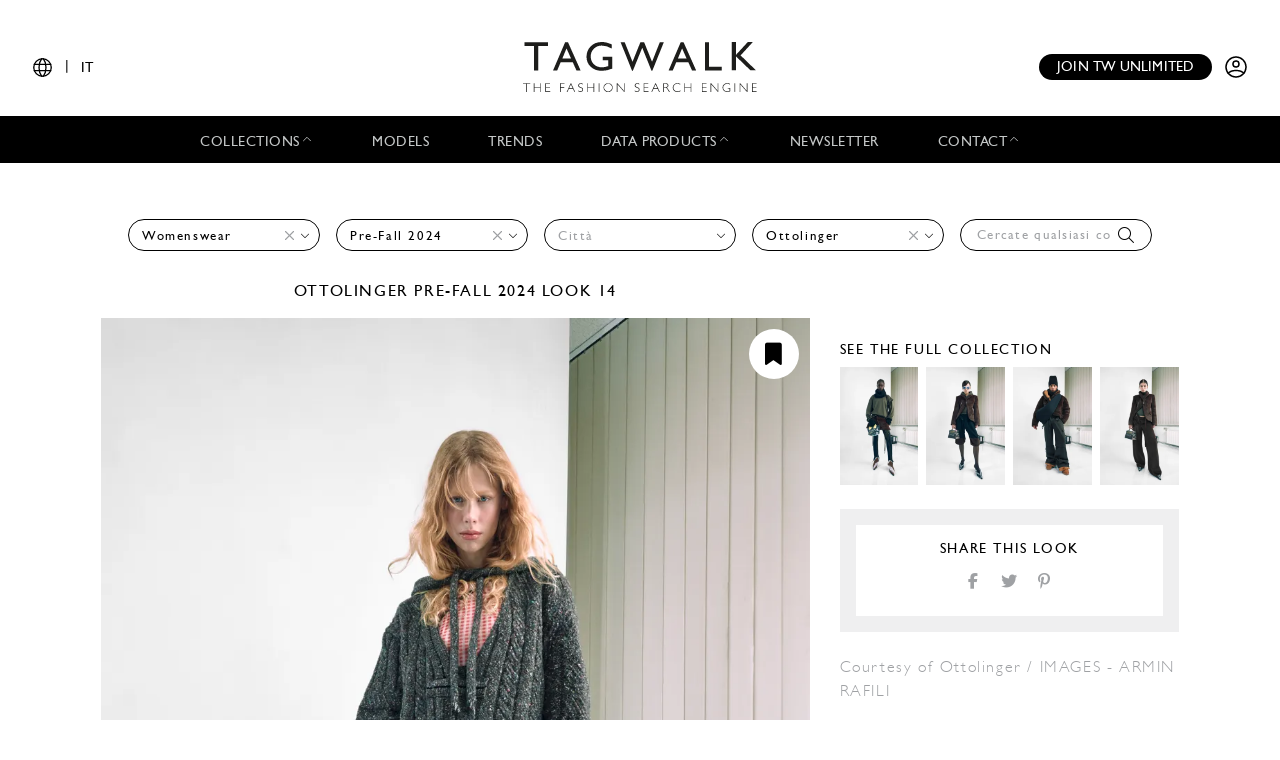

--- FILE ---
content_type: text/html; charset=UTF-8
request_url: https://www.tag-walk.com/it/look/a93500f31793cbf5839f073bf4b2f32f?designer=ottolinger&season=pre-fall-2024&type=woman
body_size: 40794
content:
<!DOCTYPE html>
<html lang="it" data-env="prod" class="">
<head>
    <meta charset="UTF-8">

    <!-- Google Tag Manager -->
    <script>(function(w,d,s,l,i){w[l]=w[l]||[];w[l].push({'gtm.start':
                new Date().getTime(),event:'gtm.js'});var f=d.getElementsByTagName(s)[0],
            j=d.createElement(s),dl=l!='dataLayer'?'&l='+l:'';j.async=true;j.src=
            'https://www.googletagmanager.com/gtm.js?id='+i+dl;f.parentNode.insertBefore(j,f);
        })(window,document,'script','dataLayer','GTM-T89MF84');</script>
    <!-- End Google Tag Manager -->
    <meta name="viewport" content="width=device-width, initial-scale=1, shrink-to-fit=no">
        <meta name="description" content="Fashion Week Paris Pre-Fall 2024 look 14 from the Ottolinger collection womenswear">
        <link rel="canonical" href="https://www.tag-walk.com/it/look/a93500f31793cbf5839f073bf4b2f32f">
            <meta property="og:site_name" content="Tagwalk"/>
        <meta property="og:type" content="website"/>
        <meta property="og:locale" content="it_IT"/>
        <meta property="og:url" content="https://www.tag-walk.com/it/look/a93500f31793cbf5839f073bf4b2f32f?designer=ottolinger&amp;season=pre-fall-2024&amp;type=woman"/>
        <meta name="p:domain_verify" content="fdffceabe10e690252506851ef581dd5"/>
        <meta property="fb:app_id" content="1042523515819338"/>
                                <link rel="alternate"
                  hreflang="en"
                  href="/en/look/a93500f31793cbf5839f073bf4b2f32f?designer=ottolinger&amp;season=pre-fall-2024&amp;type=woman"/>
                                <link rel="alternate"
                  hreflang="fr"
                  href="/fr/look/a93500f31793cbf5839f073bf4b2f32f?designer=ottolinger&amp;season=pre-fall-2024&amp;type=woman"/>
                                <link rel="alternate"
                  hreflang="it"
                  href="/it/look/a93500f31793cbf5839f073bf4b2f32f?designer=ottolinger&amp;season=pre-fall-2024&amp;type=woman"/>
                                <link rel="alternate"
                  hreflang="es"
                  href="/es/look/a93500f31793cbf5839f073bf4b2f32f?designer=ottolinger&amp;season=pre-fall-2024&amp;type=woman"/>
                                <link rel="alternate"
                  hreflang="zh"
                  href="/zh/look/a93500f31793cbf5839f073bf4b2f32f?designer=ottolinger&amp;season=pre-fall-2024&amp;type=woman"/>
        
                    <meta property="og:locale:alternate" content="fr_FR"/>
                            <meta property="og:locale:alternate" content="en_GB"/>
                            <meta property="og:locale:alternate" content="es_ES"/>
                                    <meta property="og:locale:alternate" content="zh_CN"/>
                <script type="application/ld+json">
{
    "@context": "http://schema.org",
    "@type": "Organization",
    "name": "Tagwalk",
    "url": "https://www.tag-walk.com/",
    "logo": "https://www.tag-walk.com/images/tagwalk-logo.png",
    "contactPoint": [
        {
            "@type": "ContactPoint",
            "email": "info@tag-walk.com",
            "contactOption": "toll-free"
        },
        {
            "@type": "ContactPoint",
            "email": "tech@tag-walk.com",
            "contactType": "technical support",
            "contactOption": "toll-free"
        }
    ]
}
</script>
    
    <meta property="og:type" content="article"/>
    <meta property="og:title" content="Tagwalk: il motore di ricerca della moda"/>
    <meta property="og:description" content="Fashion Week Paris Pre-Fall 2024 look 14 from the Ottolinger collection womenswear"/>
    <meta property="og:image" content="https://cdn.tag-walk.com/og_image/14ottolingerpreaw24photoarminrafilimodelmayaolmas-2f93b20a.jpg"/>
    <meta property="og:image:alt" content="Ottolinger PF24 womenswear #14"/>
    <meta property="og:image:type" content="image/jpeg"/>
    <script type="application/ld+json">
        {
            "@context": "https://schema.org",
            "@type": "Article",
            "author": {
                "@context": "http://schema.org",
                "@type": "Organization",
                "name": "Tagwalk"
            },
            "datePublished": "2024-01-11T09:42:41+00:00",
            "dateModified": "2025-06-06T13:36:58+00:00",
            "description": "Fashion Week Paris Pre-Fall 2024 look 14 from the Ottolinger collection womenswear",
            "headline": "Ottolinger PF24 womenswear #14",
            "image": [
                "https://cdn.tag-walk.com/og_image/14ottolingerpreaw24photoarminrafilimodelmayaolmas-2f93b20a.jpg",
                "https://cdn.tag-walk.com/view/14ottolingerpreaw24photoarminrafilimodelmayaolmas-2f93b20a.jpg",
                "https://cdn.tag-walk.com/zoom/14ottolingerpreaw24photoarminrafilimodelmayaolmas-2f93b20a.jpg"
            ],
            "publisher": {
                "@context": "http://schema.org",
                "@type": "Organization",
                "name": "Tagwalk",
                "logo": {
                    "@context": "http://schema.org",
                    "@type": "ImageObject",
                    "height": 1024,
                    "url": "https://www.tag-walk.com/images/tagwalk-logo.png",
                    "width": 220
                }
            }
        }


    </script>
    <title>    Ottolinger PF24 womenswear #14
    - Tagwalk: il motore di ricerca della moda
</title>
    <link href="https://cdn.tag-walk.com/fontawesome/css/fontawesome.min.css" rel="stylesheet">
<link href="https://cdn.tag-walk.com/fontawesome/css/regular.min.css" rel="stylesheet">
<link href="https://cdn.tag-walk.com/fontawesome/css/light.min.css" rel="stylesheet">
<link href="https://cdn.tag-walk.com/fontawesome/css/solid.min.css" rel="stylesheet">
<link href="https://cdn.tag-walk.com/fontawesome/css/brands.min.css" rel="stylesheet">
                            <link rel="stylesheet" href="/build/app.24485149.css">
            
    <link rel="stylesheet" href="/build/look_show.1e7674c9.css">
    <script type="application/ld+json">[
    {
        "@context": "https://schema.org",
        "@type": "MobileApplication",
        "name": "Tagwalk",
        "operatingSystem": "Android 5.0 and up",
        "applicationCategory": "https://schema.org/LifestyleApplication",
        "applicationSubCategory": "Beauty",
        "installUrl": "https://play.google.com/store/apps/details?id=com.tagwalk.tagwalk",
        "fileSize": "50MB",
        "softwareVersion": "1.0.2",
        "offers": {
            "@type": "Offer",
            "price": "0.00",
            "priceCurrency": "EUR"
        }
    },
    {
        "@context": "https://schema.org",
        "@type": "MobileApplication",
        "name": "Tagwalk",
        "operatingSystem": "iOS 10.0 and up",
        "applicationCategory": "https://schema.org/LifestyleApplication",
        "applicationSubCategory": "Beauty",
        "installUrl": "https://itunes.apple.com/us/app/tagwalk/id1435948980",
        "fileSize": "91.3MB",
        "softwareVersion": "1.0.2",
        "offers": {
            "@type": "Offer",
            "price": "0.00",
            "priceCurrency": "EUR"
        }
    }
]
</script>
</head>
<body>
<!-- Google Tag Manager (noscript) -->
<noscript>
    <iframe src="https://www.googletagmanager.com/ns.html?id=GTM-T89MF84"
            height="0" width="0" style="display:none;visibility:hidden"></iframe>
</noscript>
<!-- End Google Tag Manager (noscript) -->


<div class="os-device-banner d-none">
    <div class="os-device-content">
        <div class="os-device-details">
            <div class="os-device-message">
                Tagwalk è disponibile anche su Google Play e App Store.
            </div>
            <div class="os-device-badge">
                <a href="#">
                    <img src="data:," id="badge" alt="store-badge" class="os-badge">
                </a>
            </div>
        </div>
    </div>
    <div class="os-device-close">
        <i class="iconoir-xmark" id="close-message" aria-hidden="true"></i>
    </div>
</div>
    <div class="tds">
    <a href="#" class="link-url">
        <div id="promoBand">
            <p class="main-text"></p>
            <p class="link-text"></p>
        </div>
    </a>
    <header id="header">
        <div class="menu-trigger">
            <span class="open-menu">
                <i class="iconoir-menu"></i>
                <span>MENU</span>
            </span>
            <i class="iconoir-xmark close-menu"></i>
        </div>
        <div class="locale-selector">
                        <div class="locale-selector--current">
                <i class="iconoir-language"></i> | <span>IT</span>
            </div>
            <div class="locale-selector--choices">
                                    <a href="/en/look/a93500f31793cbf5839f073bf4b2f32f?designer=ottolinger&amp;season=pre-fall-2024&amp;type=woman">
                        EN
                    </a>
                    <span>|</span>                                    <a href="/es/look/a93500f31793cbf5839f073bf4b2f32f?designer=ottolinger&amp;season=pre-fall-2024&amp;type=woman">
                        ES
                    </a>
                    <span>|</span>                                    <a href="/fr/look/a93500f31793cbf5839f073bf4b2f32f?designer=ottolinger&amp;season=pre-fall-2024&amp;type=woman">
                        FR
                    </a>
                    <span>|</span>                                    <a href="/it/look/a93500f31793cbf5839f073bf4b2f32f?designer=ottolinger&amp;season=pre-fall-2024&amp;type=woman" class="active">
                        IT
                    </a>
                    <span>|</span>                                    <a href="/zh/look/a93500f31793cbf5839f073bf4b2f32f?designer=ottolinger&amp;season=pre-fall-2024&amp;type=woman">
                        中文
                    </a>
                                                </div>
        </div>
        <div id="logo">
            <a href="/it/">
                <img src="/images/tagwalk-logo.svg" alt="Logo Tagwalk">
            </a>
        </div>
        <div id="account-menu" class="flex-center">
            <a href="/it/premium-memberships?utm_source=header&amp;need_login=no" class="btn-compact">
                Join TW unlimited
            </a>
            <div class="account-menu--logged-in">
                <button class="tds-dropdown-toggle icon" aria-haspopup="true" aria-expanded="false">
                    <i class="iconoir-profile-circle-filled"></i>
                    <i class="iconoir-nav-arrow-down"></i>
                </button>
                <div class="tds-dropdown">
                    <div id="identifierBlock"></div>
                    <div class="separator"></div>
                    <a href="/it/moodboards">Moodboards</a>
                    <a class="newsletter-subscribe"
                       href="/it/newsletter/subscribe?newsletter_source=user_menu">Iscriviti alla newsletter</a>
                    <a href="/it/user/account">Dettagli account</a>
                    <a class="manage-collections" data-modal-target="#designerSelectModal"
                       href="#">Gestisci le raccolte</a>
                    <a href="/it/auth/logout">Disconnettersi</a>
                </div>
            </div>
            <a href="/it/auth" class="account-menu--logged-out">
                <i class="iconoir-profile-circle"></i>
            </a>
        </div>
    </header>

    <nav id="menu">
        <ul>
            <li class="sub-menu-trigger">
                <span class="nav-item dropdown-nav-item">
                    Collections
                    <i class="iconoir-nav-arrow-up"></i>
                </span>
                <div class="sub-menu">
                    <ul>
                        <li>
                            <a href="/it/look/search?type=woman">
                                Womenswear
                            </a>
                        </li>
                        <li>
                            <a href="/it/look/search?type=accessory">
                                Womenswear accessories
                            </a>
                        </li>
                        <li>
                            <a href="/it/look/search?type=man">
                                Menswear
                            </a>
                        </li>
                        <li>
                            <a href="/it/look/search?type=accessory-man">
                                Menswear accessories
                            </a>
                        </li>
                        <li>
                            <a href="/it/look/search?type=couture">
                                Couture
                            </a>
                        </li>
                    </ul>
                </div>
            </li>
            <li>
                <a href="/it/model" class="nav-item">
                    Models
                </a>
            </li>
            <li>
                <a href="/it/trends" class="nav-item">
                    Trends
                </a>
            </li>
            <li class="sub-menu-trigger">
                <span class="nav-item dropdown-nav-item">
                    Data products
                    <i class="iconoir-nav-arrow-up"></i>
                </span>
                <div class="sub-menu">
                    <ul>
                        <li>
                            <a href="/it/reports" id="navInsights">
                                Insights
                                <span id="insightsCount"></span>
                            </a>
                        </li>
                        <li>
                            <a href="/it/data-products/dashboard">
                                Data dashboard
                            </a>
                        </li>
                    </ul>
                </div>
            </li>
            <li>
                <a href="/it/newsletter/subscribe?newsletter_source=navigation_bar" class="nav-item">
                    Newsletter
                </a>
            </li>
            <li class="sub-menu-trigger">
                <span class="nav-item dropdown-nav-item">
                    Contact
                    <i class="iconoir-nav-arrow-up"></i>
                </span>
                <div class="sub-menu">
                    <ul>
                        <li>
                            <a href="/it/brand-visibility">
                                Brand visibility
                            </a>
                        </li>
                        <li>
                            <a href="/it/premium-memberships?utm_source=header&amp;need_login=no">
                                Premium membership
                            </a>
                        </li>
                        <li>
                            <a href="/it/tagwalk-for-education?utm_source=header">
                                Tagwalk for education
                            </a>
                        </li>
                        <li>
                            <a href="/it/job-offers">
                                Join our team
                            </a>
                        </li>
                        <li>
                            <a href="/it/about-us">
                                About us
                            </a>
                        </li>
                    </ul>
                </div>
            </li>
            <li>
                <a href="/it/premium-memberships?utm_source=header&amp;need_login=no" id='joinUnlimited' class="nav-item btn-secondary">
                    Join TW unlimited
                </a>
            </li>
        </ul>
    </nav>
    <div class="sub-menu-background"></div>

    <div id="designerSelectModal" class="modal" role="dialog" aria-hidden="true"
    >
    <i class="iconoir-xmark close-modal"></i>
    <h6>Seleziona un progettista</h6>
    <p class="mb-s">Scegli un designer che vuoi gestire / carica la collezione</p>
    <div class="select">
        <select id="brandManagerDesigners" data-path="designer_autocomplete" class="form-control" name="designer">
            <option selected disabled>Please, select a designer from the list below</option>
        </select>
    </div>
    <button type="button" class="btn d-none" id="confirmDesigners">Salva</button>
</div>

</div>

<main data-route="look_show"
      data-route-params="{&quot;_locale&quot;:&quot;it&quot;,&quot;slug&quot;:&quot;a93500f31793cbf5839f073bf4b2f32f&quot;}"
      data-source=""
      data-utm-source=""
      data-utm-content=""
      data-current-page="1"
      data-sessid=""
            >
        <div class="page-title"></div>
            <div
            class="filters-block"
            data-clear-icon='<svg xmlns="http://www.w3.org/2000/svg"
     width="16px"
     height="16px"
     viewBox="0 0 16 16"
     enable-background="new 0 0 16 16"
     xml:space="preserve">
<g>
    <line fill="none"
          stroke="#9EA0A3"
          stroke-width="1"
          x1="0"
          y1="0"
          x2="16"
          y2="16"
          class="svg-element"/>
    <line fill="none"
          stroke="#9EA0A3"
          stroke-width="1"
          x1="0"
          y1="16"
          x2="16"
          y2="0"
          class="svg-element"/>
</g>
</svg>
'
        >            <div class="filters-container">
    <form method="get" action="/it/look/search" class="filters">
    <div class="filter filter-type filter-sticky-col-5 ">
        <select id="type" name="type" data-placeholder="Tutte le categorie" class="form-control"><option value=""></option><option value="woman" selected="selected">Womenswear</option></select>
    </div>
    <div class="filter filter-season filter-sticky-col-5 ">
        <select id="season" name="season" data-placeholder="Stagione" class="form-control"><option value=""></option><option value="spring-summer-2026">Spring/Summer 2026</option><option value="fall-winter-2025">Fall/Winter 2025</option><option value="spring-summer-2025">Spring/Summer 2025</option><option value="resort-2025">Resort 2025</option><option value="fall-winter-2024">Fall/Winter 2024</option><option value="pre-fall-2024" selected="selected">Pre-Fall 2024</option><option value="spring-summer-2024">Spring/Summer 2024</option><option value="fall-winter-2023">Fall/Winter 2023</option><option value="spring-summer-2023">Spring/Summer 2023</option><option value="resort-2023">Resort 2023</option><option value="fall-winter-2022">Fall/Winter 2022</option><option value="spring-summer-2022">Spring/Summer 2022</option><option value="fall-winter-2021">Fall/Winter 2021</option><option value="spring-summer-2021">Spring/Summer 2021</option><option value="fall-winter-2020">Fall/Winter 2020</option><option value="spring-summer-2020">Spring/Summer 2020</option><option value="fall-winter-2019">Fall/Winter 2019</option><option value="spring-summer-2019">Spring/Summer 2019</option><option value="spring-summer-2017">Spring/Summer 2017</option></select>
    </div>
    <div class="filter filter-city filter-sticky-col-5 ">
        <select id="city" name="city" data-placeholder="Città" class="form-control"><option value=""></option><option value="paris">Paris</option></select>
    </div>
    <div class="filter filter-designer filter-sticky-col-5 ">
        <select id="designer" name="designer" data-placeholder="Stilista" class="form-control"><option value=""></option><option value="adeam">Adeam</option><option value="alberta-ferretti">Alberta Ferretti</option><option value="alessandra-rich">Alessandra Rich</option><option value="antonio-marras">Antonio Marras</option><option value="az-factory">AZ Factory</option><option value="balenciaga">Balenciaga</option><option value="balmain">Balmain</option><option value="blumarine">Blumarine</option><option value="bottega-veneta">Bottega Veneta</option><option value="brandon-maxwell">Brandon Maxwell</option><option value="burberry">Burberry</option><option value="carolina-herrera">Carolina Herrera</option><option value="carven">Carven</option><option value="chanel">Chanel</option><option value="chloe">Chloé</option><option value="christian-dior">Dior</option><option value="coperni">Coperni</option><option value="courreges">Courrèges</option><option value="david-koma">David Koma</option><option value="del-core">Del Core</option><option value="diesel">DIESEL</option><option value="dsquared2">Dsquared2</option><option value="elie-saab">Elie Saab</option><option value="erdem">Erdem</option><option value="ermanno-scervino">Ermanno Scervino</option><option value="etro">Etro</option><option value="eudon-choi-1">Eudon Choi</option><option value="frederick-anderson">Frederick Anderson</option><option value="giambattista-valli">Giambattista Valli</option><option value="givenchy">Givenchy</option><option value="helmut-lang">Helmut Lang</option><option value="huishan-zhang">Huishan Zhang</option><option value="isabel-marant">Isabel Marant</option><option value="jil-sander">Jil Sander</option><option value="khaite">Khaite</option><option value="litkovska">LITKOVSKA</option><option value="louis-vuitton">Louis Vuitton</option><option value="loveshackfancy">LoveShackFancy</option><option value="max-mara">Max Mara</option><option value="missoni">Missoni</option><option value="mm6">MM6 Maison Margiela</option><option value="moschino">Moschino</option><option value="msgm">MSGM</option><option value="mugler">Mugler</option><option value="n-palmer">N Palmer</option><option value="naeem-khan">Naeem Khan</option><option value="ndeg21">N°21</option><option value="ottolinger" selected="selected">Ottolinger</option><option value="paco-rabanne">Rabanne</option><option value="philosophy-di-lorenzo-serafini">Philosophy di Lorenzo Serafini</option><option value="proenza-schouler">Proenza Schouler</option><option value="roberto-cavalli">Roberto Cavalli</option><option value="rowen-rose">ROWEN ROSE</option><option value="saint-laurent">Saint Laurent</option><option value="soeur">Soeur</option><option value="sportmax">Sportmax</option><option value="stella-mccartney">Stella McCartney</option><option value="tibi">Tibi</option><option value="tom-ford">Tom Ford</option><option value="ulla-johnson">Ulla Johnson</option><option value="undercover">Undercover</option><option value="valentino">Valentino</option><option value="versace">Versace</option><option value="victoria-beckham">Victoria Beckham</option></select>
    </div>
    <div class="filter filter-tags filter-sticky-col-5">
        <select id="tags" name="tags[]" data-path="/api/autocomplete/tag" data-placeholder="Cercate qualsiasi colore, tendenza..." class="form-control" multiple="multiple"></select>
        <i class="fal fa-search"></i>
    </div>
    <input type="hidden" id="page" name="page" /></form>
</div>
    </div>
        <div class="flash">
        <noscript>
            <div class="alert-error" role="alert"><h4 class="alert-heading">JavaScript è disabilitato nel tuo browser</h4><p>Per avere a disposizione tutte le funzionalità di questo sito è necessario abilitare Javascript. Qui ci sono tutte le <a href="https://www.enable-javascript.com/it/">istruzioni su come abilitare JavaScript nel tuo browser</a>.</p></div>
                            <meta HTTP-EQUIV="refresh" content=0;url="/it/">
                    </noscript>
    </div>
    <div id="content">
            <div class="page-photo-view">
        <div class="row">
            <div class="left-column">
                <h1 class="photo-title">
                                            <a href="/it/look/search?designer=ottolinger">
                            Ottolinger
                        </a>
                                                                <a href="/it/look/search?season=pre-fall-2024">Pre-Fall 2024</a>
                                        look 14
                </h1>
            </div>
        </div>
        <div class="row">
            <div class="left-column photo">
                <div class="add-to-moodboard-button add-to-moodboard-button-hover">
    <span id="addToMoodboardSaveIcon">
        <i class="fa-solid fa-bookmark"></i>
    </span>
    <a href="#" id="addToMoodboardLink">
        <p class="mb-0">Salva</p>
        <i class="fa-regular fa-arrow-right ml-2"></i>
        <i class="fa-solid fa-circle-check ml-2"></i>
    </a>
</div>
                                    <img src="https://cdn.tag-walk.com/view/14ottolingerpreaw24photoarminrafilimodelmayaolmas-2f93b20a.jpg"
                         data-slug="a93500f31793cbf5839f073bf4b2f32f"
                         data-type="woman"
                         data-look="14"
                         data-city-name="Paris"
                         data-season-name="Pre-Fall 2024"
                         data-season-shortname="PF24"
                         data-designer-name="Ottolinger"
                         alt="Fashion Week Paris Pre-Fall 2024 look 14 from the Ottolinger collection womenswear">
                                            </div>
            <div class="right-column">
                <div class="moodboards-container">
    <div class="moodboards">
        <div class="moodboard-select">
            <div class="collapse-moodboards-btn">
                <span><i class="far fa-arrow-left fa-2x"></i></span>
            </div>
            <h2 class="moodboard-select-title">Select a moodboard </h2>
            <div class="search-moodboards input-group">
                <div class="input-group-prepend">
                    <span class="input-group-text" id="basic-addon1"><i class="fal fa-search"></i></span>
                </div>
                <input type="text" class="form-control search-input"
                       placeholder="Search a moodboard"
                       aria-label="Search a moodboard"
                       aria-describedby="basic-addon1">
                <div class="input-group-append search-delete">
                    <span class="input-group-text"><i class="fal fa-times"></i></span>
                </div>
            </div>
            <div class="moodboard-select-list photo-list">
                <div class="moodboard-create photo-list">
                    <div class="multi-photo-card card-active"
                         title="Create a new board">
                        <div class="photo-card-link">
                            <img class="photo-card-img" src="/images/blank.png"
                                 alt="Blank image">
                            <div class="photo-card-grid">
                                                                                                    <img src="/images/blank.png" class="photo-multi-card-img"
                                         alt="Blank image">
                                                                    <img src="/images/blank.png" class="photo-multi-card-img"
                                         alt="Blank image">
                                                                    <img src="/images/blank.png" class="photo-multi-card-img"
                                         alt="Blank image">
                                                                    <img src="/images/blank.png" class="photo-multi-card-img"
                                         alt="Blank image">
                                                                    <img src="/images/blank.png" class="photo-multi-card-img"
                                         alt="Blank image">
                                                                    <img src="/images/blank.png" class="photo-multi-card-img"
                                         alt="Blank image">
                                                                    <img src="/images/blank.png" class="photo-multi-card-img"
                                         alt="Blank image">
                                                                    <img src="/images/blank.png" class="photo-multi-card-img"
                                         alt="Blank image">
                                                            </div>
                            <div class="photo-card-sticker">
                                <h4 class="photo-card-sticker-text">Create moodboard
                                </h4>
                            </div>
                        </div>
                    </div>
                    <form class="moodboard-create-form">
                        <div class="form-row">
                            <input class="moodboard-create-form-input" type="text" required="required"
                                   placeholder="Name">
                            <button type="submit">Create</button>
                        </div>
                    </form>
                    <div class="moodboard-create-message"></div>
                </div>
                <div class="moodboard-select-message"></div>
                <div class="moodboard-search-message"></div>
                <div class="moodboard-see-more-message"></div>
                <div class="moodboard-prototype multi-photo-card"
                     title="Select this moodboard">
                    <div class="photo-card-link">
                        <img class="moodboard-item-img photo-card-img" src="/images/blank.png" alt>
                        <div class="photo-card-grid">
                                                            <img src="/images/blank.png"
                                     class="moodboard-item-img photo-multi-card-img" alt="Blank image">
                                                            <img src="/images/blank.png"
                                     class="moodboard-item-img photo-multi-card-img" alt="Blank image">
                                                            <img src="/images/blank.png"
                                     class="moodboard-item-img photo-multi-card-img" alt="Blank image">
                                                            <img src="/images/blank.png"
                                     class="moodboard-item-img photo-multi-card-img" alt="Blank image">
                                                            <img src="/images/blank.png"
                                     class="moodboard-item-img photo-multi-card-img" alt="Blank image">
                                                            <img src="/images/blank.png"
                                     class="moodboard-item-img photo-multi-card-img" alt="Blank image">
                                                            <img src="/images/blank.png"
                                     class="moodboard-item-img photo-multi-card-img" alt="Blank image">
                                                            <img src="/images/blank.png"
                                     class="moodboard-item-img photo-multi-card-img" alt="Blank image">
                                                    </div>
                        <div class="photo-card-sticker">
                            <h4 class="photo-card-sticker-text">
                                <span class="title"></span>
                                <span class="badge badge-secondary total-items"></span>
                            </h4>
                        </div>
                    </div>
                </div>
                <div id="moodboard-more-results" data-path="/it/moodboards/list/ajax" data-query=&#x7B;&quot;size&quot;&#x3A;10,&quot;from&quot;&#x3A;10&#x7D;>
    Vedi altri <span class="more-results-number">10</span>
    <i class="fal fa-long-arrow-down fa-2x"></i>
</div>
            </div>
            <div class="need-authentification">
                <p>To take an advantage of the moodboard functionality, you must complete your user profile.</p>
                <a href="/it/user/account"><p
                        class="text-center">Complete my profile</p></a>
            </div>
        </div>
        <span class="line-separator"></span>
        <div class="moodboard-social"></div>
    </div>
</div>
                <div class="details">
                                                            <div class="look-affiliations">
                                            </div>
                                                                                    <div class="see-collection">
                            <a href="/it/look/search?type=woman&amp;season=pre-fall-2024&amp;designer=ottolinger&amp;city=paris">
                                <h2>
                                    See the full collection
                                </h2>
                                <div class="collection-photos">
                                                                            <div class="related-photo">
                                            <img src="https://cdn.tag-walk.com/thumbnail/1ottolingerpreaw24photoarminrafilimodelangelinanyaguag-55e297cc.jpg" alt="">
                                        </div>
                                                                            <div class="related-photo">
                                            <img src="https://cdn.tag-walk.com/thumbnail/2ottolingerpreaw24photoarminrafilimodelanastasiyachyrva-ce14c60e.jpg" alt="">
                                        </div>
                                                                            <div class="related-photo">
                                            <img src="https://cdn.tag-walk.com/thumbnail/3ottolingerpreaw24photoarminrafilimodelchrismarcelo-40d4a3a5.jpg" alt="">
                                        </div>
                                                                            <div class="related-photo">
                                            <img src="https://cdn.tag-walk.com/thumbnail/4ottolingerpreaw24photoarminrafilimodelanastasiyachyrva-a2a010ce.jpg" alt="">
                                        </div>
                                                                    </div>
                            </a>
                        </div>
                                        <div class="share-look">
                        <h2 class="share-look-title">Share this look</h2>
                        <div class="share-icons">
    <a href="#" class="share-icon share-facebook">
        <i class="fab fa-facebook-f fa-fw"></i>
    </a>
    <a href="#" class="share-icon share-twitter">
        <i class="fab fa-twitter fa-fw"></i>
    </a>
    <a href="#" class="share-icon share-pinterest">
        <i class="fab fa-pinterest-p fa-fw"></i>
    </a>
</div>                    </div>
                    <div class="look-courtesy">
                        Courtesy of Ottolinger / IMAGES - ARMIN RAFILI
                    </div>
                </div>
            </div>
        </div>
    </div>
    </div>
</main>
<div id="pw-widget"></div>
    <div class="tds">
    <div class="footer">
        <div class="ad">
            <h4></h4>
            <a href="#">
                <img src="#">
            </a>
        </div>
        <div>
            <h4>Sezioni principali</h4>
            <ul>
                <li>
                    <a href="/it/look/search?type=woman">womenswear</a>
                </li>
                <li>
                    <a href="/it/look/search?type=man">menswear</a>
                </li>
                <li>
                    <a href="/it/look/search?type=couture">couture</a>
                </li>
                <li>
                    <a href="/it/model">Models</a>
                </li>
                <li>
                    <a href="/it/trends">Trends</a>
                </li>
                <li>
                    <a href="/it/news">News</a>
                </li>
                <li>
                    <a href="/it/flash-reports">Reports</a>
                </li>
                <li>
                    <a href="/it/street">Street</a>
                </li>
                <li>
                    <a href="/it/tagbook">Tagbook</a>
                </li>
                <li>
                    <a href="/it/talk">Talks</a>
                </li>
                <li>
                    <a href="/it/press">Press</a>
                </li>
            </ul>
        </div>
        <div>
            <h4>Risorse</h4>
            <ul>
                <li>
                    <a href="/it/legal">Legal</a>
                </li>
                <li>
                    <a href="/it/terms-and-conditions">Terms and conditions</a>
                </li>
                <li>
                    <a href="/it/cookies-policy">Cookies policy</a>
                </li>
                <li>
                    <a href="/it/data-privacy-policy">Data privacy policy</a>
                </li>
            </ul>
        </div>
        <div>
            <h4>Contattateci</h4>
            <ul>
                <li>
                    <a href="/it/data-products/dashboard" class="nav-item">
                        Data dashboard
                    </a>
                </li>
                <li>
                    <a href="/it/about-us" class="nav-item">About us</a>
                </li>
                <li>
                    <a href="/it/job-offers">Unisciti al nostro team</a>
                </li>
                <li>
                    <a href="/it/brand-visibility">Brand visibility</a>
                </li>
            </ul>
        </div>
        <div>
            <h4>Iscriviti alla nostra newsletter</h4>
            <div class="newsletter-form"><form class="single-input-form"><input type="hidden" name="newsletter_source" value="footer" /><input type="email" name="email" placeholder="Enter your email here" /><button class="btn" type="submit">Invia</button></form><p>
            Iscrivendoti accetti di ricevere le nostre newsletter. Per ulteriori informazioni, consultare la nostra
            <a href="/it/data-privacy-policy">Informativa sulla privacy</a>.
        </p></div>        </div>
        <div class="stores">
            <h4>Scarica l&#039;applicazione</h4>
            <a href="https://play.google.com/store/apps/details?id=com.tagwalk.tagwalk" target="_blank">
                <img src="https://cdn.tag-walk.com/assets/google-play-badge.png" alt="Get it on Google Play">
            </a>
            <a href="https://apps.apple.com/us/app/tagwalk/id1435948980" target="_blank">
                <img src="https://cdn.tag-walk.com/assets/app-store-badge.svg" alt="Download on the App Store">
            </a>
        </div>
        <div class="socials">
            <h4>Seguiteci</h4>
            <a href="https://www.facebook.com/tagwalk/" target="_blank">
                <img src="https://cdn.tag-walk.com/assets/facebook-icon.png" alt="Follow Tagwalk on Facebook">
            </a>
            <a href="https://www.tiktok.com/@tagwalk" target="_blank">
                <img src="https://cdn.tag-walk.com/assets/tik-tok-icon.png" alt="Follow Tagwalk on TikTok">
            </a>
            <a href="https://www.instagram.com/tagwalk/" target="_blank">
                <img src="https://cdn.tag-walk.com/assets/instagram-icon.png" alt="Follow Tagwalk on Instagram">
            </a>
            <a href="https://fr.linkedin.com/company/tag-walk" target="_blank">
                <img src="https://cdn.tag-walk.com/assets/linked-in-icon.png" alt="Follow Tagwalk on LinkedIn">
            </a>
        </div>
    </div>
</div>
<div id="registerPromptModal"></div>

        <script src="/build/runtime.6420390a.js"></script><script src="/build/0.8054e8a1.js"></script><script src="/build/1.8233a631.js"></script><script src="/build/app.8a10f028.js"></script>
        <script id="hcaptchaScript" src="https://js.hcaptcha.com/1/api.js" data-sitekey="be7de96c-fb79-4a52-923c-abe7ea4c1c3d" async defer></script>
        <script src="/bundles/bazingajstranslation/js/translator.min.js"></script>
    <script src="https://www.tag-walk.com/translations/app?locales=it,en&amp;v=4e538f47"></script>
    <script src="https://www.tag-walk.com/translations/header?locales=it,en&amp;v=4e538f47"></script>
    <script src="https://www.tag-walk.com/translations?locales=it,en&amp;v=4e538f47"></script>
    <script src="https://www.tag-walk.com/translations/countries?locales=it,en&amp;v=4e538f47"></script>
    <script src="https://www.tag-walk.com/translations/jobs?locales=it,en&amp;v=4e538f47"></script>
    <script src="https://www.tag-walk.com/translations/paywall?locales=it,en&amp;v=4e538f47"></script>

    <script src="/build/look_show.3a38fc5a.js"></script>
</body>
</html>
